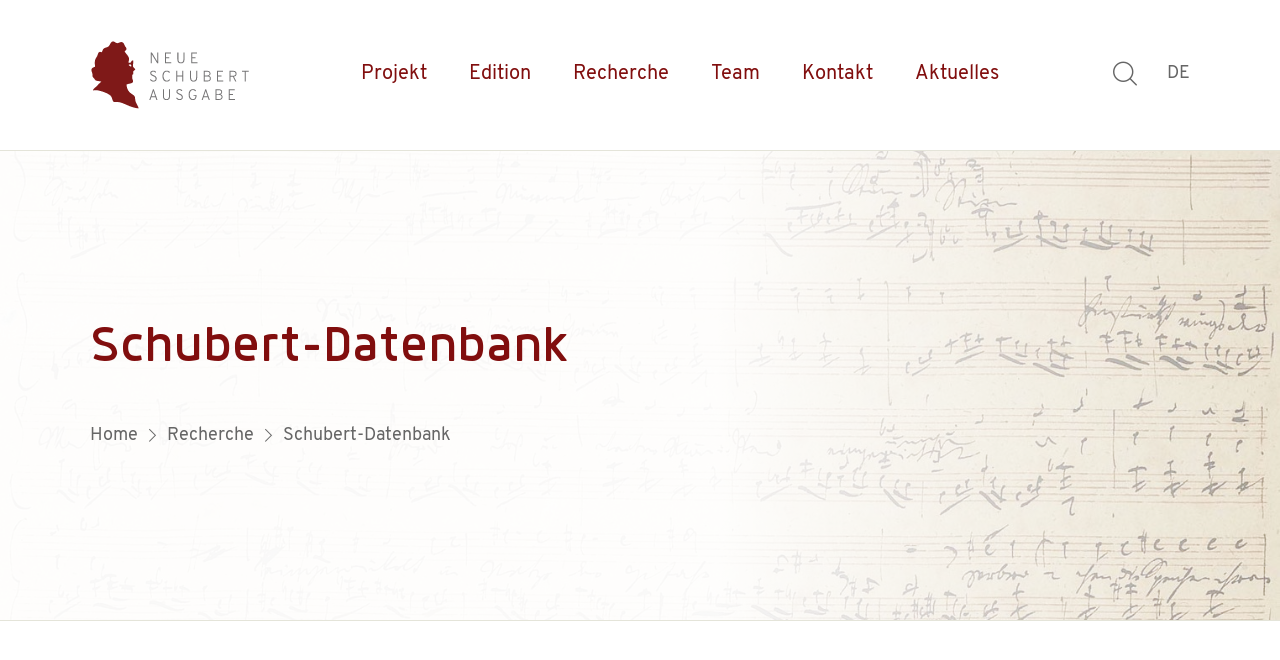

--- FILE ---
content_type: text/html; charset=utf-8
request_url: https://schubert-ausgabe.de/recherche/schubert-datenbank/?FORM%5Bgenre%5D=&FORM%5Bgenre2%5D=&FORM%5Border%5D=&pp=10&cursor=670
body_size: 12479
content:
<!DOCTYPE html>
<html lang="de">
<head>
    <meta charset="UTF-8">
    <meta http-equiv="X-UA-Compatible" content="ie=edge">
    <meta name="viewport" content="width=device-width, initial-scale=1">

    <title>Schubert-Datenbank / Schubert-Ausgabe</title>
<meta name="description" content="">
<meta name="robots" content="index, follow">
<link rel="alternate" hreflang="de" href="https://schubert-ausgabe.de/recherche/schubert-datenbank/">
<link rel="canonical" href="https://schubert-ausgabe.de/recherche/schubert-datenbank/">

    <link rel="icon" type="image/png" sizes="32x32" href="/dist/files/favicon-32x32.png">
    <link rel="icon" type="image/png" sizes="96x96" href="/dist/files/favicon-96x96.png">
    <link rel="icon" type="image/png" sizes="16x16" href="/dist/files/favicon-16x16.png">
    <meta name="msapplication-TileColor" content="#ffffff">
    <meta name="msapplication-TileImage" content="assets/img/ms-icon-144x144.png">
    <meta name="theme-color" content="#ffffff">

    <link rel="stylesheet" href="/dist/app.css?time=1634813639">

    <script src="/dist/app.js?time=1629477212"></script>
<link rel="stylesheet" href="/assets/addons/emailobfuscator/emailobfuscator.css?v=3.0.0"></head>




<body>

	<!-- Back Top -->
	<div class="back-top" data-ntr-backtop>
		<span class="back-top_icon icon is-arrow-up"></span>
	</div>
	<!-- Back Top End -->
	<!-- Navigation -->
    
<div class="header is-sticky" data-ntr-header>
    <div class="header_holder"></div>
    <div class="header_container">

        <div class="header_search">
			<div class="container">
				<form class="header_search_form" action="/suche/">
                    <input type="hidden" name="article_id" value="9">
					<input class="header_search_input" type="text" name="search" placeholder="Suche ..." value="" required>
					<button class="header_search_button" type="submit"><span class="icon is-search"></span></button>
					<button class="header_search_close" type="button"><span class="icon is-close"></span></button>
				</form>
			</div>
		</div>
		<div class="container">

			<div class="header_bottom" style="margin-top: 0;">
				<a class="header_logo" href="/">
					<img src="/dist/files/logo.svg" alt="Schubert-Ausgabe">
				</a>
				<nav class="header_nav">
					<a class="header_nav_close" href="#">
						<span class="header_nav_close_text">Schließen</span>
						<span class="header_nav_close_icon icon is-close"></span>
					</a>
					<ul>
						
		<li id="home"><a href="/">Home</a>
		</li>
		<li class="has-sub"><a href="/projekt/">Projekt</a>
                <div class="header_nav_sub">
				<ul>
								<li><a href="/projekt/geschichte/">Geschichte</a></li>
				</ul>
				</div>
		</li>
		<li class="has-sub"><a href="/edition/">Edition</a>
                <div class="header_nav_sub">
				<ul>
								<li><a href="/edition/gliederung-und-stand-der-edition/">Gliederung und Stand der Edition</a></li>
								<li><a href="/edition/notenausgaben-und-kritische-berichte/">Notenausgaben und Kritische Berichte</a></li>
								<li><a href="/edition/editionsrichtlinien/">Editionsrichtlinien</a></li>
				</ul>
				</div>
		</li>
		<li class="has-sub"><a class="active" href="/recherche/">Recherche</a>
                <div class="header_nav_sub">
				<ul>
								<li class="active"><a href="/recherche/schubert-datenbank/">Schubert-Datenbank</a></li>
								<li><a href="/recherche/schubert-archiv-und-literatur-index-lisa/">Schubert-Archiv und Literatur-Index LISA</a></li>
								<li><a href="/recherche/schubert-digital/">Schubert Digital</a></li>
				</ul>
				</div>
		</li>
		<li><a href="/team/">Team</a>
		</li>
		<li><a href="/kontakt/">Kontakt</a>
		</li>
		<li><a href="/aktuelles/">Aktuelles</a>
		</li>
					</ul>
				</nav>

				<div class="header_menu">
					<div class="header_menu_item">
						<a class="header_menu_link header_search_open" href="#">
							<span class="header_menu_link_icon icon is-search"></span>
						</a>
					</div>
				</div>
				<div class="header_lang">
					<div class="header_lang_label">DE
					</div>
					<div class="header_lang_list">
						<ul class="header_lang_items">
							<li class="header_lang_item">
								<a class="header_lang_link" href="/recherche/schubert-datenbank/">
									<img class="header_lang_link_flag" src="/dist/files/flags/de.svg" alt="Deutsch">
									<span class="header_lang_link_text">Deutsch</span>
								</a>
							</li>
							<li class="header_lang_item">
								<a class="header_lang_link" href="/en/research/schubert-database/">
									<img class="header_lang_link_flag" src="/dist/files/flags/gb.svg" alt="English">
									<span class="header_lang_link_text">English</span>
								</a>
							</li>
						</ul>
					</div>
				</div>

				<div class="header_nav_toggle">
					<span class="icon is-menu"></span>
				</div>
			</div>
        </div>
    </div>
</div>    <!-- Navigation End -->

    
		<!-- Section Hero -->
		<section class="section section-custom-15">
			<!-- Slider Hero -->
			<div class="slider-hero" data-ntr-slider-hero>
				<div class="slick-slider">
					<div class="slick-slide">
						<div class="slider-hero_item" data-ntr-background="/index.php?rex_media_type=header_large&amp;rex_media_file=d_942_948_950_deest_mh_00198_001_kopie.jpg">
							<div class="container">
								
<!-- Headline -->
<div class="headline">
    <h1 class="headline_title">Schubert-Datenbank</h1>
</div>
    <!-- Headline End -->
    <div class="breadcrumb">
            <a class="breadcrumb_link" href="/"><span class="breadcrumb_link_text">Home</span></a>
			<span class="breadcrumb_link_icon icon is-arrow-right2"></span>
			<a class="breadcrumb_link" href="/recherche/"><span class="breadcrumb_link_text">Recherche</span></a>
					<span class="breadcrumb_link_icon icon is-arrow-right2"></span>
					<a class="breadcrumb_link" href="/recherche/schubert-datenbank/"><span class="breadcrumb_link_text">Schubert-Datenbank</span></a>
    </div>
    <!-- Breadcrumb End -->
							</div>
						</div>
					</div>
				</div>
			</div>
			<!-- Hero End -->
		</section>
    
<!-- Section Text -->
<div class="section text">
    <div class="container">
        
        <div class="grid">
            <div class="grid_row is-60 is-xl-120">
                    <div class="grid_col is-12 is-lg-12" data-ntr-animation='{"name":"fadein-up"}'>
                        <p><a href="/recherche/benutzung-der-schubert-datenbank/">Hinweise zur Benutzung der Schubert-Datenbank</a></p>
                    </div>
            </div>
        </div>
        
    </div>
</div>
<!-- Section Text End --><div class="section">
    <div class="container">
        <form action="/recherche/schubert-datenbank/" method="post" name="genrewahl" id="genrewahl">
            <input type="hidden" name="FORM[order]" value="" />
            <input type="hidden" name="cursor" value="0" />

            
<select name="FORM[dverz]" size="1" style="width: auto;" class="form_control_select">
        <option value="" selected="selected">D-Verz.</option>
        <option value="1">1</option>
        <option value="    1A">    1A</option>
        <option value="    1B">    1B</option>
        <option value="    1C">    1C</option>
        <option value="2">2</option>
        <option value="    2A">    2A</option>
        <option value="    2B">    2B</option>
        <option value="    2C">    2C</option>
        <option value="    2D">    2D</option>
        <option value="    2E">    2E</option>
        <option value="    2F">    2F</option>
        <option value="3">3</option>
        <option value="4">4</option>
        <option value="5">5</option>
        <option value="6">6</option>
        <option value="7">7</option>
        <option value="8">8</option>
        <option value="    8A">    8A</option>
        <option value="9">9</option>
        <option value="10">10</option>
        <option value="11">11</option>
        <option value="12">12</option>
        <option value="13">13</option>
        <option value="14">14</option>
        <option value="15">15</option>
        <option value="  15A">  15A</option>
        <option value="16">16</option>
        <option value="17">17</option>
        <option value="18">18</option>
        <option value="19">19</option>
        <option value="  19A">  19A</option>
        <option value="  19B">  19B</option>
        <option value="20">20</option>
        <option value="21">21</option>
        <option value="22">22</option>
        <option value="23">23</option>
        <option value="24">24</option>
        <option value="  24A">  24A</option>
        <option value="  24B">  24B</option>
        <option value="  24C">  24C</option>
        <option value="  24D">  24D</option>
        <option value="  24E">  24E</option>
        <option value="25">25</option>
        <option value="  25A">  25A</option>
        <option value="  25B">  25B</option>
        <option value="  25C">  25C</option>
        <option value="26">26</option>
        <option value="27">27</option>
        <option value="28">28</option>
        <option value="29">29</option>
        <option value="30">30</option>
        <option value="31">31</option>
        <option value="32">32</option>
        <option value="33">33</option>
        <option value="34">34</option>
        <option value="35">35</option>
        <option value="36">36</option>
        <option value="37">37</option>
        <option value="  37A">  37A</option>
        <option value="38">38</option>
        <option value="39">39</option>
        <option value="  39A">  39A</option>
        <option value="40">40</option>
        <option value="41">41</option>
        <option value="  41A">  41A</option>
        <option value="42">42</option>
        <option value="43">43</option>
        <option value="44">44</option>
        <option value="45">45</option>
        <option value="46">46</option>
        <option value="47">47</option>
        <option value="48">48</option>
        <option value="49">49</option>
        <option value="50">50</option>
        <option value="51">51</option>
        <option value="52">52</option>
        <option value="53">53</option>
        <option value="54">54</option>
        <option value="55">55</option>
        <option value="56">56</option>
        <option value="57">57</option>
        <option value="58">58</option>
        <option value="59">59</option>
        <option value="60">60</option>
        <option value="61">61</option>
        <option value="62">62</option>
        <option value="63">63</option>
        <option value="64">64</option>
        <option value="65">65</option>
        <option value="66">66</option>
        <option value="67">67</option>
        <option value="68">68</option>
        <option value="69">69</option>
        <option value="70">70</option>
        <option value="71">71</option>
        <option value="  71A">  71A</option>
        <option value="  71B">  71B</option>
        <option value="  71C">  71C</option>
        <option value="72">72</option>
        <option value="73">73</option>
        <option value="74">74</option>
        <option value="75">75</option>
        <option value="76">76</option>
        <option value="77">77</option>
        <option value="78">78</option>
        <option value="79">79</option>
        <option value="80">80</option>
        <option value="81">81</option>
        <option value="82">82</option>
        <option value="83">83</option>
        <option value="84">84</option>
        <option value="85">85</option>
        <option value="86">86</option>
        <option value="87">87</option>
        <option value="  87A">  87A</option>
        <option value="88">88</option>
        <option value="89">89</option>
        <option value="90">90</option>
        <option value="91">91</option>
        <option value="92">92</option>
        <option value="  93/1">  93/1</option>
        <option value="  93/2">  93/2</option>
        <option value="  93/3">  93/3</option>
        <option value="94">94</option>
        <option value="  94A">  94A</option>
        <option value="  94B">  94B</option>
        <option value="95">95</option>
        <option value="96">96</option>
        <option value="97">97</option>
        <option value="98">98</option>
        <option value="99">99</option>
        <option value="100">100</option>
        <option value="101">101</option>
        <option value="102">102</option>
        <option value="103">103</option>
        <option value="104">104</option>
        <option value="105">105</option>
        <option value="106">106</option>
        <option value="107">107</option>
        <option value="108">108</option>
        <option value="109">109</option>
        <option value="110">110</option>
        <option value="111">111</option>
        <option value="111A">111A</option>
        <option value="112">112</option>
        <option value="113">113</option>
        <option value="114">114</option>
        <option value="115">115</option>
        <option value="116">116</option>
        <option value="117">117</option>
        <option value="118">118</option>
        <option value="119">119</option>
        <option value="120">120</option>
        <option value="121">121</option>
        <option value="122">122</option>
        <option value="123">123</option>
        <option value="124">124</option>
        <option value="125">125</option>
        <option value="126">126</option>
        <option value="127">127</option>
        <option value="128">128</option>
        <option value="129">129</option>
        <option value="130">130</option>
        <option value="131">131</option>
        <option value="132">132</option>
        <option value="133">133</option>
        <option value="134">134</option>
        <option value="135">135</option>
        <option value="136">136</option>
        <option value="137">137</option>
        <option value="138">138</option>
        <option value="139">139</option>
        <option value="140">140</option>
        <option value="141">141</option>
        <option value="142">142</option>
        <option value="143">143</option>
        <option value="144">144</option>
        <option value="145">145</option>
        <option value="146">146</option>
        <option value="147">147</option>
        <option value="148">148</option>
        <option value="149">149</option>
        <option value="150">150</option>
        <option value="151">151</option>
        <option value="152">152</option>
        <option value="153">153</option>
        <option value="154">154</option>
        <option value="155">155</option>
        <option value="156">156</option>
        <option value="157">157</option>
        <option value="158">158</option>
        <option value="159">159</option>
        <option value="160">160</option>
        <option value="161">161</option>
        <option value="162">162</option>
        <option value="163">163</option>
        <option value="164">164</option>
        <option value="165">165</option>
        <option value="166">166</option>
        <option value="167">167</option>
        <option value="168">168</option>
        <option value="168A">168A</option>
        <option value="169">169</option>
        <option value="170">170</option>
        <option value="171">171</option>
        <option value="172">172</option>
        <option value="173">173</option>
        <option value="174">174</option>
        <option value="175">175</option>
        <option value="176">176</option>
        <option value="177">177</option>
        <option value="177A">177A</option>
        <option value="178">178</option>
        <option value="179">179</option>
        <option value="180">180</option>
        <option value="181">181</option>
        <option value="182">182</option>
        <option value="183">183</option>
        <option value="184">184</option>
        <option value="185">185</option>
        <option value="186">186</option>
        <option value="187">187</option>
        <option value="188">188</option>
        <option value="189">189</option>
        <option value="190">190</option>
        <option value="190/5">190/5</option>
        <option value="191">191</option>
        <option value="192">192</option>
        <option value="193">193</option>
        <option value="194">194</option>
        <option value="195">195</option>
        <option value="196">196</option>
        <option value="197">197</option>
        <option value="198">198</option>
        <option value="199">199</option>
        <option value="200">200</option>
        <option value="201">201</option>
        <option value="202">202</option>
        <option value="203">203</option>
        <option value="204">204</option>
        <option value="204A">204A</option>
        <option value="205">205</option>
        <option value="206">206</option>
        <option value="207">207</option>
        <option value="208">208</option>
        <option value="209">209</option>
        <option value="210">210</option>
        <option value="211">211</option>
        <option value="212">212</option>
        <option value="213">213</option>
        <option value="214">214</option>
        <option value="215">215</option>
        <option value="215A">215A</option>
        <option value="216">216</option>
        <option value="217">217</option>
        <option value="218">218</option>
        <option value="219">219</option>
        <option value="220">220</option>
        <option value="221">221</option>
        <option value="222">222</option>
        <option value="223">223</option>
        <option value="224">224</option>
        <option value="225">225</option>
        <option value="226">226</option>
        <option value="227">227</option>
        <option value="228">228</option>
        <option value="229">229</option>
        <option value="230">230</option>
        <option value="231">231</option>
        <option value="232">232</option>
        <option value="233">233</option>
        <option value="234">234</option>
        <option value="235">235</option>
        <option value="236">236</option>
        <option value="237">237</option>
        <option value="238">238</option>
        <option value="239">239</option>
        <option value="240">240</option>
        <option value="241">241</option>
        <option value="242">242</option>
        <option value="243">243</option>
        <option value="244">244</option>
        <option value="245">245</option>
        <option value="246">246</option>
        <option value="247">247</option>
        <option value="248">248</option>
        <option value="249">249</option>
        <option value="250">250</option>
        <option value="251">251</option>
        <option value="252">252</option>
        <option value="253">253</option>
        <option value="254">254</option>
        <option value="255">255</option>
        <option value="256">256</option>
        <option value="257">257</option>
        <option value="258">258</option>
        <option value="259">259</option>
        <option value="260">260</option>
        <option value="261">261</option>
        <option value="262">262</option>
        <option value="263">263</option>
        <option value="264">264</option>
        <option value="265">265</option>
        <option value="266">266</option>
        <option value="267">267</option>
        <option value="268">268</option>
        <option value="269">269</option>
        <option value="270">270</option>
        <option value="271">271</option>
        <option value="272">272</option>
        <option value="273">273</option>
        <option value="274">274</option>
        <option value="275">275</option>
        <option value="276">276</option>
        <option value="277">277</option>
        <option value="277A">277A</option>
        <option value="278">278</option>
        <option value="279">279</option>
        <option value="280">280</option>
        <option value="281">281</option>
        <option value="282">282</option>
        <option value="283">283</option>
        <option value="284">284</option>
        <option value="285">285</option>
        <option value="286">286</option>
        <option value="287">287</option>
        <option value="288">288</option>
        <option value="289">289</option>
        <option value="290">290</option>
        <option value="291">291</option>
        <option value="292">292</option>
        <option value="293">293</option>
        <option value="294">294</option>
        <option value="295">295</option>
        <option value="296">296</option>
        <option value="297">297</option>
        <option value="298">298</option>
        <option value="299">299</option>
        <option value="300">300</option>
        <option value="301">301</option>
        <option value="302">302</option>
        <option value="303">303</option>
        <option value="304">304</option>
        <option value="305">305</option>
        <option value="306">306</option>
        <option value="307">307</option>
        <option value="308">308</option>
        <option value="309">309</option>
        <option value="309A">309A</option>
        <option value="310">310</option>
        <option value="311">311</option>
        <option value="312">312</option>
        <option value="313">313</option>
        <option value="314">314</option>
        <option value="315">315</option>
        <option value="316">316</option>
        <option value="317">317</option>
        <option value="318">318</option>
        <option value="319">319</option>
        <option value="320">320</option>
        <option value="321">321</option>
        <option value="322">322</option>
        <option value="323">323</option>
        <option value="324">324</option>
        <option value="325">325</option>
        <option value="326">326</option>
        <option value="327">327</option>
        <option value="328">328</option>
        <option value="329">329</option>
        <option value="329A">329A</option>
        <option value="330">330</option>
        <option value="331">331</option>
        <option value="332">332</option>
        <option value="333">333</option>
        <option value="334">334</option>
        <option value="335">335</option>
        <option value="336">336</option>
        <option value="337">337</option>
        <option value="338">338</option>
        <option value="339">339</option>
        <option value="340">340</option>
        <option value="341">341</option>
        <option value="342">342</option>
        <option value="343">343</option>
        <option value="344">344</option>
        <option value="345">345</option>
        <option value="346">346</option>
        <option value="347">347</option>
        <option value="348">348</option>
        <option value="349">349</option>
        <option value="350">350</option>
        <option value="351">351</option>
        <option value="352">352</option>
        <option value="353">353</option>
        <option value="354">354</option>
        <option value="355">355</option>
        <option value="356">356</option>
        <option value="357">357</option>
        <option value="358">358</option>
        <option value="359">359</option>
        <option value="360">360</option>
        <option value="361">361</option>
        <option value="362">362</option>
        <option value="363">363</option>
        <option value="364">364</option>
        <option value="365">365</option>
        <option value="366">366</option>
        <option value="367">367</option>
        <option value="368">368</option>
        <option value="369">369</option>
        <option value="370">370</option>
        <option value="371">371</option>
        <option value="372">372</option>
        <option value="373">373</option>
        <option value="374">374</option>
        <option value="375">375</option>
        <option value="376">376</option>
        <option value="377">377</option>
        <option value="378">378</option>
        <option value="379">379</option>
        <option value="380">380</option>
        <option value="381">381</option>
        <option value="382">382</option>
        <option value="383">383</option>
        <option value="384">384</option>
        <option value="385">385</option>
        <option value="386">386</option>
        <option value="387">387</option>
        <option value="388">388</option>
        <option value="389">389</option>
        <option value="390">390</option>
        <option value="391">391</option>
        <option value="392">392</option>
        <option value="393">393</option>
        <option value="394">394</option>
        <option value="395">395</option>
        <option value="396">396</option>
        <option value="397">397</option>
        <option value="398">398</option>
        <option value="399">399</option>
        <option value="400">400</option>
        <option value="401">401</option>
        <option value="402">402</option>
        <option value="403">403</option>
        <option value="404">404</option>
        <option value="405">405</option>
        <option value="406">406</option>
        <option value="407">407</option>
        <option value="408">408</option>
        <option value="409">409</option>
        <option value="410">410</option>
        <option value="411">411</option>
        <option value="412">412</option>
        <option value="413">413</option>
        <option value="414">414</option>
        <option value="415">415</option>
        <option value="416">416</option>
        <option value="417">417</option>
        <option value="418">418</option>
        <option value="419">419</option>
        <option value="420">420</option>
        <option value="421">421</option>
        <option value="422">422</option>
        <option value="423">423</option>
        <option value="424">424</option>
        <option value="425">425</option>
        <option value="426">426</option>
        <option value="427">427</option>
        <option value="428">428</option>
        <option value="429">429</option>
        <option value="430">430</option>
        <option value="431">431</option>
        <option value="432">432</option>
        <option value="433">433</option>
        <option value="434">434</option>
        <option value="435">435</option>
        <option value="435/13">435/13</option>
        <option value="436">436</option>
        <option value="437">437</option>
        <option value="438">438</option>
        <option value="439">439</option>
        <option value="440">440</option>
        <option value="441">441</option>
        <option value="442">442</option>
        <option value="443">443</option>
        <option value="444">444</option>
        <option value="445">445</option>
        <option value="446">446</option>
        <option value="447">447</option>
        <option value="448">448</option>
        <option value="449">449</option>
        <option value="450">450</option>
        <option value="451">451</option>
        <option value="452">452</option>
        <option value="453">453</option>
        <option value="454">454</option>
        <option value="455">455</option>
        <option value="456">456</option>
        <option value="457">457</option>
        <option value="458">458</option>
        <option value="459">459</option>
        <option value="459A">459A</option>
        <option value="460">460</option>
        <option value="461">461</option>
        <option value="462">462</option>
        <option value="463">463</option>
        <option value="464">464</option>
        <option value="465">465</option>
        <option value="466">466</option>
        <option value="467">467</option>
        <option value="468">468</option>
        <option value="469">469</option>
        <option value="470">470</option>
        <option value="471">471</option>
        <option value="472">472</option>
        <option value="473">473</option>
        <option value="474">474</option>
        <option value="475">475</option>
        <option value="476">476</option>
        <option value="477">477</option>
        <option value="478">478</option>
        <option value="478/1">478/1</option>
        <option value="478/2">478/2</option>
        <option value="478/3">478/3</option>
        <option value="479">479</option>
        <option value="480">480</option>
        <option value="481">481</option>
        <option value="482">482</option>
        <option value="483">483</option>
        <option value="484">484</option>
        <option value="485">485</option>
        <option value="486">486</option>
        <option value="487">487</option>
        <option value="488">488</option>
        <option value="489">489</option>
        <option value="490">490</option>
        <option value="491">491</option>
        <option value="492">492</option>
        <option value="493">493</option>
        <option value="494">494</option>
        <option value="495">495</option>
        <option value="496">496</option>
        <option value="496A">496A</option>
        <option value="497">497</option>
        <option value="498">498</option>
        <option value="499">499</option>
        <option value="500">500</option>
        <option value="501">501</option>
        <option value="502">502</option>
        <option value="503">503</option>
        <option value="504">504</option>
        <option value="505">505</option>
        <option value="506">506</option>
        <option value="507">507</option>
        <option value="508">508</option>
        <option value="509">509</option>
        <option value="510">510</option>
        <option value="511">511</option>
        <option value="512">512</option>
        <option value="513">513</option>
        <option value="513A">513A</option>
        <option value="514">514</option>
        <option value="515">515</option>
        <option value="516">516</option>
        <option value="517">517</option>
        <option value="518">518</option>
        <option value="519">519</option>
        <option value="520">520</option>
        <option value="521">521</option>
        <option value="522">522</option>
        <option value="523">523</option>
        <option value="524">524</option>
        <option value="525">525</option>
        <option value="526">526</option>
        <option value="527">527</option>
        <option value="528">528</option>
        <option value="529">529</option>
        <option value="530">530</option>
        <option value="531">531</option>
        <option value="532">532</option>
        <option value="533">533</option>
        <option value="534">534</option>
        <option value="535">535</option>
        <option value="536">536</option>
        <option value="537">537</option>
        <option value="538">538</option>
        <option value="539">539</option>
        <option value="540">540</option>
        <option value="541">541</option>
        <option value="542">542</option>
        <option value="543">543</option>
        <option value="544">544</option>
        <option value="545">545</option>
        <option value="546">546</option>
        <option value="547">547</option>
        <option value="548">548</option>
        <option value="549">549</option>
        <option value="550">550</option>
        <option value="551">551</option>
        <option value="552">552</option>
        <option value="553">553</option>
        <option value="554">554</option>
        <option value="555">555</option>
        <option value="556">556</option>
        <option value="557">557</option>
        <option value="558">558</option>
        <option value="559">559</option>
        <option value="560">560</option>
        <option value="561">561</option>
        <option value="562">562</option>
        <option value="563">563</option>
        <option value="564">564</option>
        <option value="565">565</option>
        <option value="566">566</option>
        <option value="567">567</option>
        <option value="568">568</option>
        <option value="569">569</option>
        <option value="570">570</option>
        <option value="571">571</option>
        <option value="572">572</option>
        <option value="573">573</option>
        <option value="574">574</option>
        <option value="575">575</option>
        <option value="576">576</option>
        <option value="577">577</option>
        <option value="578">578</option>
        <option value="579">579</option>
        <option value="579A">579A</option>
        <option value="579B">579B</option>
        <option value="580">580</option>
        <option value="581">581</option>
        <option value="582">582</option>
        <option value="583">583</option>
        <option value="584">584</option>
        <option value="585">585</option>
        <option value="586">586</option>
        <option value="587">587</option>
        <option value="588">588</option>
        <option value="589">589</option>
        <option value="590">590</option>
        <option value="591">591</option>
        <option value="592">592</option>
        <option value="593">593</option>
        <option value="594">594</option>
        <option value="595">595</option>
        <option value="596">596</option>
        <option value="597">597</option>
        <option value="597A">597A</option>
        <option value="598">598</option>
        <option value="598A">598A</option>
        <option value="599">599</option>
        <option value="600">600</option>
        <option value="601">601</option>
        <option value="602">602</option>
        <option value="603">603</option>
        <option value="604">604</option>
        <option value="605">605</option>
        <option value="605A">605A</option>
        <option value="606">606</option>
        <option value="607">607</option>
        <option value="608">608</option>
        <option value="609">609</option>
        <option value="610">610</option>
        <option value="611">611</option>
        <option value="612">612</option>
        <option value="613">613</option>
        <option value="614">614</option>
        <option value="615">615</option>
        <option value="616">616</option>
        <option value="617">617</option>
        <option value="618">618</option>
        <option value="618A">618A</option>
        <option value="619">619</option>
        <option value="620">620</option>
        <option value="621">621</option>
        <option value="622">622</option>
        <option value="623">623</option>
        <option value="624">624</option>
        <option value="625">625</option>
        <option value="626">626</option>
        <option value="627">627</option>
        <option value="628">628</option>
        <option value="629">629</option>
        <option value="630">630</option>
        <option value="631">631</option>
        <option value="632">632</option>
        <option value="633">633</option>
        <option value="634">634</option>
        <option value="635">635</option>
        <option value="636">636</option>
        <option value="637">637</option>
        <option value="638">638</option>
        <option value="639">639</option>
        <option value="640">640</option>
        <option value="641">641</option>
        <option value="642">642</option>
        <option value="643">643</option>
        <option value="643A">643A</option>
        <option value="644">644</option>
        <option value="644/9">644/9</option>
        <option value="645">645</option>
        <option value="646">646</option>
        <option value="647">647</option>
        <option value="648">648</option>
        <option value="649">649</option>
        <option value="650">650</option>
        <option value="651">651</option>
        <option value="652">652</option>
        <option value="653">653</option>
        <option value="654">654</option>
        <option value="655">655</option>
        <option value="656">656</option>
        <option value="657">657</option>
        <option value="658">658</option>
        <option value="659">659</option>
        <option value="660">660</option>
        <option value="661">661</option>
        <option value="662">662</option>
        <option value="663">663</option>
        <option value="664">664</option>
        <option value="665">665</option>
        <option value="666">666</option>
        <option value="667">667</option>
        <option value="668">668</option>
        <option value="669">669</option>
        <option value="670">670</option>
        <option value="671">671</option>
        <option value="672">672</option>
        <option value="673">673</option>
        <option value="674">674</option>
        <option value="675">675</option>
        <option value="676">676</option>
        <option value="677">677</option>
        <option value="678">678</option>
        <option value="679">679</option>
        <option value="680">680</option>
        <option value="681">681</option>
        <option value="682">682</option>
        <option value="683">683</option>
        <option value="684">684</option>
        <option value="685">685</option>
        <option value="686">686</option>
        <option value="687">687</option>
        <option value="688">688</option>
        <option value="688/1">688/1</option>
        <option value="688/2">688/2</option>
        <option value="688/3">688/3</option>
        <option value="688/4">688/4</option>
        <option value="689">689</option>
        <option value="690">690</option>
        <option value="691">691</option>
        <option value="692">692</option>
        <option value="693">693</option>
        <option value="694">694</option>
        <option value="695">695</option>
        <option value="696">696</option>
        <option value="696/1">696/1</option>
        <option value="696/2">696/2</option>
        <option value="696/3">696/3</option>
        <option value="696/4">696/4</option>
        <option value="696/5">696/5</option>
        <option value="696/6">696/6</option>
        <option value="697">697</option>
        <option value="698">698</option>
        <option value="699">699</option>
        <option value="700">700</option>
        <option value="701">701</option>
        <option value="702">702</option>
        <option value="703">703</option>
        <option value="704">704</option>
        <option value="705">705</option>
        <option value="706">706</option>
        <option value="707">707</option>
        <option value="708">708</option>
        <option value="708A">708A</option>
        <option value="709">709</option>
        <option value="710">710</option>
        <option value="711">711</option>
        <option value="712">712</option>
        <option value="713">713</option>
        <option value="714">714</option>
        <option value="715">715</option>
        <option value="716">716</option>
        <option value="717">717</option>
        <option value="718">718</option>
        <option value="719">719</option>
        <option value="720">720</option>
        <option value="721">721</option>
        <option value="722">722</option>
        <option value="723/1">723/1</option>
        <option value="723/2">723/2</option>
        <option value="724">724</option>
        <option value="725">725</option>
        <option value="726">726</option>
        <option value="727">727</option>
        <option value="728">728</option>
        <option value="729">729</option>
        <option value="730">730</option>
        <option value="731">731</option>
        <option value="732">732</option>
        <option value="732/8">732/8</option>
        <option value="732/13">732/13</option>
        <option value="733">733</option>
        <option value="734">734</option>
        <option value="735">735</option>
        <option value="736">736</option>
        <option value="737">737</option>
        <option value="738">738</option>
        <option value="739">739</option>
        <option value="740">740</option>
        <option value="741">741</option>
        <option value="742">742</option>
        <option value="743">743</option>
        <option value="744">744</option>
        <option value="745">745</option>
        <option value="746">746</option>
        <option value="747">747</option>
        <option value="748">748</option>
        <option value="749">749</option>
        <option value="750">750</option>
        <option value="751">751</option>
        <option value="752">752</option>
        <option value="753">753</option>
        <option value="754">754</option>
        <option value="755">755</option>
        <option value="756">756</option>
        <option value="757">757</option>
        <option value="757A">757A</option>
        <option value="758">758</option>
        <option value="759">759</option>
        <option value="759A">759A</option>
        <option value="760">760</option>
        <option value="761">761</option>
        <option value="762">762</option>
        <option value="763">763</option>
        <option value="764">764</option>
        <option value="765">765</option>
        <option value="766">766</option>
        <option value="767">767</option>
        <option value="768">768</option>
        <option value="769">769</option>
        <option value="769A">769A</option>
        <option value="770">770</option>
        <option value="771">771</option>
        <option value="772">772</option>
        <option value="773">773</option>
        <option value="774">774</option>
        <option value="775">775</option>
        <option value="776">776</option>
        <option value="777">777</option>
        <option value="778">778</option>
        <option value="778A">778A</option>
        <option value="778B">778B</option>
        <option value="779">779</option>
        <option value="780">780</option>
        <option value="781">781</option>
        <option value="782">782</option>
        <option value="783">783</option>
        <option value="784">784</option>
        <option value="785">785</option>
        <option value="786">786</option>
        <option value="787">787</option>
        <option value="788">788</option>
        <option value="789">789</option>
        <option value="790">790</option>
        <option value="791">791</option>
        <option value="792">792</option>
        <option value="793">793</option>
        <option value="794">794</option>
        <option value="795">795</option>
        <option value="795/1">795/1</option>
        <option value="795/2">795/2</option>
        <option value="795/3">795/3</option>
        <option value="795/4">795/4</option>
        <option value="795/5">795/5</option>
        <option value="795/6">795/6</option>
        <option value="795/7">795/7</option>
        <option value="795/8">795/8</option>
        <option value="795/9">795/9</option>
        <option value="795/10">795/10</option>
        <option value="795/11">795/11</option>
        <option value="795/12">795/12</option>
        <option value="795/13">795/13</option>
        <option value="795/14">795/14</option>
        <option value="795/15">795/15</option>
        <option value="795/16">795/16</option>
        <option value="795/17">795/17</option>
        <option value="795/18">795/18</option>
        <option value="795/19">795/19</option>
        <option value="795/20">795/20</option>
        <option value="796">796</option>
        <option value="797">797</option>
        <option value="797/3b">797/3b</option>
        <option value="797/4">797/4</option>
        <option value="797/7">797/7</option>
        <option value="797/8">797/8</option>
        <option value="798">798</option>
        <option value="799">799</option>
        <option value="800">800</option>
        <option value="801">801</option>
        <option value="802">802</option>
        <option value="803">803</option>
        <option value="804">804</option>
        <option value="805">805</option>
        <option value="806">806</option>
        <option value="807">807</option>
        <option value="808">808</option>
        <option value="809">809</option>
        <option value="810">810</option>
        <option value="811">811</option>
        <option value="812">812</option>
        <option value="813">813</option>
        <option value="814">814</option>
        <option value="815">815</option>
        <option value="816">816</option>
        <option value="817">817</option>
        <option value="818">818</option>
        <option value="819">819</option>
        <option value="820">820</option>
        <option value="821">821</option>
        <option value="822">822</option>
        <option value="823">823</option>
        <option value="824">824</option>
        <option value="825">825</option>
        <option value="825A">825A</option>
        <option value="825B">825B</option>
        <option value="826">826</option>
        <option value="827">827</option>
        <option value="828">828</option>
        <option value="829">829</option>
        <option value="830">830</option>
        <option value="831">831</option>
        <option value="832">832</option>
        <option value="833">833</option>
        <option value="834">834</option>
        <option value="835">835</option>
        <option value="836">836</option>
        <option value="837">837</option>
        <option value="838">838</option>
        <option value="839">839</option>
        <option value="840">840</option>
        <option value="841">841</option>
        <option value="842">842</option>
        <option value="843">843</option>
        <option value="844">844</option>
        <option value="845">845</option>
        <option value="846">846</option>
        <option value="847">847</option>
        <option value="848">848</option>
        <option value="849">849</option>
        <option value="850">850</option>
        <option value="851">851</option>
        <option value="852">852</option>
        <option value="853">853</option>
        <option value="854">854</option>
        <option value="855">855</option>
        <option value="856">856</option>
        <option value="857">857</option>
        <option value="857/1">857/1</option>
        <option value="857/2">857/2</option>
        <option value="858">858</option>
        <option value="859">859</option>
        <option value="860">860</option>
        <option value="861">861</option>
        <option value="862">862</option>
        <option value="863">863</option>
        <option value="864">864</option>
        <option value="865">865</option>
        <option value="866">866</option>
        <option value="866/1">866/1</option>
        <option value="866/2">866/2</option>
        <option value="866/3">866/3</option>
        <option value="866/4">866/4</option>
        <option value="867">867</option>
        <option value="868">868</option>
        <option value="869">869</option>
        <option value="870">870</option>
        <option value="871">871</option>
        <option value="872">872</option>
        <option value="873">873</option>
        <option value="873A">873A</option>
        <option value="874">874</option>
        <option value="875">875</option>
        <option value="875A">875A</option>
        <option value="876">876</option>
        <option value="877">877</option>
        <option value="877/1">877/1</option>
        <option value="877/2">877/2</option>
        <option value="877/3">877/3</option>
        <option value="877/4">877/4</option>
        <option value="878">878</option>
        <option value="879">879</option>
        <option value="880">880</option>
        <option value="881">881</option>
        <option value="882">882</option>
        <option value="883">883</option>
        <option value="884">884</option>
        <option value="885">885</option>
        <option value="886">886</option>
        <option value="887">887</option>
        <option value="888">888</option>
        <option value="889">889</option>
        <option value="890">890</option>
        <option value="891">891</option>
        <option value="892">892</option>
        <option value="893">893</option>
        <option value="894">894</option>
        <option value="895">895</option>
        <option value="896">896</option>
        <option value="896A">896A</option>
        <option value="896B">896B</option>
        <option value="897">897</option>
        <option value="898">898</option>
        <option value="899">899</option>
        <option value="900">900</option>
        <option value="901">901</option>
        <option value="902">902</option>
        <option value="902/1">902/1</option>
        <option value="902/2">902/2</option>
        <option value="902/3">902/3</option>
        <option value="903">903</option>
        <option value="904">904</option>
        <option value="905">905</option>
        <option value="906">906</option>
        <option value="907">907</option>
        <option value="908">908</option>
        <option value="909">909</option>
        <option value="910">910</option>
        <option value="911">911</option>
        <option value="911/1">911/1</option>
        <option value="911/2">911/2</option>
        <option value="911/3">911/3</option>
        <option value="911/4">911/4</option>
        <option value="911/5">911/5</option>
        <option value="911/6">911/6</option>
        <option value="911/7">911/7</option>
        <option value="911/8">911/8</option>
        <option value="911/9">911/9</option>
        <option value="911/10">911/10</option>
        <option value="911/11">911/11</option>
        <option value="911/12">911/12</option>
        <option value="911/13">911/13</option>
        <option value="911/14">911/14</option>
        <option value="911/15">911/15</option>
        <option value="911/16">911/16</option>
        <option value="911/17">911/17</option>
        <option value="911/18">911/18</option>
        <option value="911/19">911/19</option>
        <option value="911/20">911/20</option>
        <option value="911/21">911/21</option>
        <option value="911/22">911/22</option>
        <option value="911/23">911/23</option>
        <option value="911/24">911/24</option>
        <option value="912">912</option>
        <option value="913">913</option>
        <option value="914">914</option>
        <option value="915">915</option>
        <option value="916">916</option>
        <option value="916A">916A</option>
        <option value="916B">916B</option>
        <option value="916C">916C</option>
        <option value="917">917</option>
        <option value="918">918</option>
        <option value="919">919</option>
        <option value="920">920</option>
        <option value="921">921</option>
        <option value="922">922</option>
        <option value="923">923</option>
        <option value="924">924</option>
        <option value="925">925</option>
        <option value="926">926</option>
        <option value="927">927</option>
        <option value="928">928</option>
        <option value="929">929</option>
        <option value="930">930</option>
        <option value="931">931</option>
        <option value="932">932</option>
        <option value="933">933</option>
        <option value="934">934</option>
        <option value="935">935</option>
        <option value="936">936</option>
        <option value="936A">936A</option>
        <option value="937">937</option>
        <option value="938">938</option>
        <option value="939">939</option>
        <option value="940">940</option>
        <option value="941">941</option>
        <option value="942">942</option>
        <option value="943">943</option>
        <option value="944">944</option>
        <option value="944A">944A</option>
        <option value="945">945</option>
        <option value="946">946</option>
        <option value="947">947</option>
        <option value="948">948</option>
        <option value="949">949</option>
        <option value="950">950</option>
        <option value="951">951</option>
        <option value="952">952</option>
        <option value="953">953</option>
        <option value="954">954</option>
        <option value="955">955</option>
        <option value="956">956</option>
        <option value="957">957</option>
        <option value="957/1">957/1</option>
        <option value="957/2">957/2</option>
        <option value="957/3">957/3</option>
        <option value="957/4">957/4</option>
        <option value="957/5">957/5</option>
        <option value="957/6">957/6</option>
        <option value="957/7">957/7</option>
        <option value="957/8">957/8</option>
        <option value="957/9">957/9</option>
        <option value="957/10">957/10</option>
        <option value="957/11">957/11</option>
        <option value="957/12">957/12</option>
        <option value="957/13">957/13</option>
        <option value="958">958</option>
        <option value="959">959</option>
        <option value="960">960</option>
        <option value="961">961</option>
        <option value="962">962</option>
        <option value="963">963</option>
        <option value="964">964</option>
        <option value="965">965</option>
        <option value="965A">965A</option>
        <option value="965B">965B</option>
        <option value="966">966</option>
        <option value="966A">966A</option>
        <option value="966B">966B</option>
        <option value="967">967</option>
        <option value="968">968</option>
        <option value="968A">968A</option>
        <option value="968B">968B</option>
        <option value="969">969</option>
        <option value="970">970</option>
        <option value="971">971</option>
        <option value="972">972</option>
        <option value="973">973</option>
        <option value="974">974</option>
        <option value="975">975</option>
        <option value="976">976</option>
        <option value="977">977</option>
        <option value="978">978</option>
        <option value="979">979</option>
        <option value="980">980</option>
        <option value="980A">980A</option>
        <option value="980B">980B</option>
        <option value="980C">980C</option>
        <option value="980D">980D</option>
        <option value="980E">980E</option>
        <option value="980F">980F</option>
        <option value="981">981</option>
        <option value="982">982</option>
        <option value="983">983</option>
        <option value="983A">983A</option>
        <option value="983B">983B</option>
        <option value="983C">983C</option>
        <option value="984">984</option>
        <option value="985">985</option>
        <option value="986">986</option>
        <option value="987">987</option>
        <option value="988">988</option>
        <option value="988A">988A</option>
        <option value="989">989</option>
        <option value="989A">989A</option>
        <option value="990">990</option>
        <option value="990A">990A</option>
        <option value="990B">990B</option>
        <option value="990C">990C</option>
        <option value="990D">990D</option>
        <option value="990E">990E</option>
        <option value="990F">990F</option>
        <option value="991">991</option>
        <option value="992">992</option>
        <option value="993">993</option>
        <option value="994">994</option>
        <option value="995">995</option>
        <option value="996">996</option>
        <option value="997">997</option>
        <option value="998">998</option>
        <option value="Anh. I/1">Anh. I/1</option>
        <option value="Anh. I/2">Anh. I/2</option>
        <option value="Anh. I/3">Anh. I/3</option>
        <option value="Anh. I/4">Anh. I/4</option>
        <option value="Anh. I/5">Anh. I/5</option>
        <option value="Anh. I/6">Anh. I/6</option>
        <option value="Anh. I/6A">Anh. I/6A</option>
        <option value="Anh. I/7">Anh. I/7</option>
        <option value="Anh. I/8">Anh. I/8</option>
        <option value="Anh. I/9">Anh. I/9</option>
        <option value="Anh. I/10">Anh. I/10</option>
        <option value="Anh. I/11">Anh. I/11</option>
        <option value="Anh. I/12">Anh. I/12</option>
        <option value="Anh. I/13">Anh. I/13</option>
        <option value="Anh. I/14">Anh. I/14</option>
        <option value="Anh. I/15">Anh. I/15</option>
        <option value="Anh. I/16">Anh. I/16</option>
        <option value="Anh. I/17">Anh. I/17</option>
        <option value="Anh. I/18">Anh. I/18</option>
        <option value="Anh. I/19">Anh. I/19</option>
        <option value="Anh. I/20">Anh. I/20</option>
        <option value="Anh. I/21">Anh. I/21</option>
        <option value="Anh. I/22">Anh. I/22</option>
        <option value="Anh. I/23">Anh. I/23</option>
        <option value="Anh. I/24">Anh. I/24</option>
        <option value="Anh. I/25">Anh. I/25</option>
        <option value="Anh. I/26">Anh. I/26</option>
        <option value="Anh. I/27">Anh. I/27</option>
        <option value="Anh. I/28">Anh. I/28</option>
        <option value="Anh. I/29">Anh. I/29</option>
        <option value="Anh. I/30">Anh. I/30</option>
        <option value="Anh. I/31">Anh. I/31</option>
        <option value="Anh. I/32">Anh. I/32</option>
        <option value="Anh. II/1">Anh. II/1</option>
        <option value="Anh. II/2">Anh. II/2</option>
        <option value="Anh. II/3">Anh. II/3</option>
        <option value="Anh. II/4">Anh. II/4</option>
        <option value="Anh. III/1">Anh. III/1</option>
        <option value="Anh. III/2">Anh. III/2</option>
        <option value="Anh. III/3">Anh. III/3</option>
        <option value="Anh. III/4">Anh. III/4</option>
        <option value="Anh. III/5">Anh. III/5</option>
        <option value="Anh. III/6">Anh. III/6</option>
        <option value="Anh. III/7">Anh. III/7</option>
        <option value="Anh. III/8">Anh. III/8</option>
        <option value="Anh. III/9">Anh. III/9</option>
        <option value="Anh. III/10">Anh. III/10</option>
        <option value="Anh. III/11">Anh. III/11</option>
        <option value="Anh. III/12">Anh. III/12</option>
        <option value="Anh. III/13">Anh. III/13</option>
        <option value="D deest">D deest</option>
</select>
            
<select name="FORM[genre]" size="1" id="FORM[genre]" style="width: auto;" class="form_control_select">
        <option value="" selected="selected">Index 1</option>
        <option value="Bühnenwerk">Bühnenwerk</option>
        <option value="fremde Komposition">fremde Komposition</option>
        <option value="Incerta">Incerta</option>
        <option value="Kammermusik">Kammermusik</option>
        <option value="Kirchenmusik (a capella)">Kirchenmusik (a capella)</option>
        <option value="Kirchenmusik (chorisch)">Kirchenmusik (chorisch)</option>
        <option value="Kirchenmusik (solistisch)">Kirchenmusik (solistisch)</option>
        <option value="Klavier achthändig">Klavier achthändig</option>
        <option value="Klavier vierhändig">Klavier vierhändig</option>
        <option value="Klavier zweihändig">Klavier zweihändig</option>
        <option value="Kompositionsübungen">Kompositionsübungen</option>
        <option value="Lied">Lied</option>
        <option value="Melodram">Melodram</option>
        <option value="Orchestermusik">Orchestermusik</option>
        <option value="Vokalmusik (a capella)">Vokalmusik (a capella)</option>
        <option value="Vokalmusik (a cappella)">Vokalmusik (a cappella)</option>
        <option value="Vokalmusik (mit Gitarre)">Vokalmusik (mit Gitarre)</option>
        <option value="Vokalmusik (mit Klavier)">Vokalmusik (mit Klavier)</option>
        <option value="Vokalmusik (mit Orchester)">Vokalmusik (mit Orchester)</option>
</select>
            
<select name="FORM[genre2]" size="1" id="FORM[genre2]" style="width: auto;" class="form_control_select">
        <option value="" selected="selected">Index 2</option>
        <option value="–">–</option>
        <option value="Antiphon">Antiphon</option>
        <option value="Arie">Arie</option>
        <option value="Arrangement">Arrangement</option>
        <option value="Ballade">Ballade</option>
        <option value="Baßlied">Baßlied</option>
        <option value="Chorlied">Chorlied</option>
        <option value="Deutsche Messe">Deutsche Messe</option>
        <option value="Dialog">Dialog</option>
        <option value="Divertissement (Klavier)">Divertissement (Klavier)</option>
        <option value="Duett">Duett</option>
        <option value="Einlage">Einlage</option>
        <option value="Fantasie (Klavier)">Fantasie (Klavier)</option>
        <option value="Fantasie (Violine)">Fantasie (Violine)</option>
        <option value="Fuge">Fuge</option>
        <option value="Fuge (Orgel)">Fuge (Orgel)</option>
        <option value="geistliches Lied">geistliches Lied</option>
        <option value="Gesang (mehrstimmig)">Gesang (mehrstimmig)</option>
        <option value="Graduale">Graduale</option>
        <option value="Hymnus">Hymnus</option>
        <option value="italienische  Ariette">italienische  Ariette</option>
        <option value="italienische Arie">italienische Arie</option>
        <option value="italienisches Lied">italienisches Lied</option>
        <option value="Kanon">Kanon</option>
        <option value="Kantate">Kantate</option>
        <option value="Kirchenlied (deutsch)">Kirchenlied (deutsch)</option>
        <option value="Klavierquartett">Klavierquartett</option>
        <option value="Klavierquintett">Klavierquintett</option>
        <option value="Klavierstück">Klavierstück</option>
        <option value="Klaviertrio">Klaviertrio</option>
        <option value="Konzertstück (Klavier)">Konzertstück (Klavier)</option>
        <option value="Konzertstück (Violine)">Konzertstück (Violine)</option>
        <option value="Lied">Lied</option>
        <option value="Marsch (Klavier)">Marsch (Klavier)</option>
        <option value="Messe">Messe</option>
        <option value="Messensatz">Messensatz</option>
        <option value="Monodie">Monodie</option>
        <option value="Nonett">Nonett</option>
        <option value="Offertorium">Offertorium</option>
        <option value="Oktett">Oktett</option>
        <option value="Oper">Oper</option>
        <option value="Ouvertüre (Klavier)">Ouvertüre (Klavier)</option>
        <option value="Ouvertüre (Orchester)">Ouvertüre (Orchester)</option>
        <option value="Ouvertüre (Streichquartett)">Ouvertüre (Streichquartett)</option>
        <option value="Ouvertüre (Streichquintett)">Ouvertüre (Streichquintett)</option>
        <option value="Requiem">Requiem</option>
        <option value="Rondo (Klavier)">Rondo (Klavier)</option>
        <option value="Rondo (Violine)">Rondo (Violine)</option>
        <option value="Schauspielmusik">Schauspielmusik</option>
        <option value="Sepolcro">Sepolcro</option>
        <option value="Sequenz">Sequenz</option>
        <option value="Sinfonie">Sinfonie</option>
        <option value="Singspiel">Singspiel</option>
        <option value="Sonate (Arpeggione)">Sonate (Arpeggione)</option>
        <option value="Sonate (Klavier)">Sonate (Klavier)</option>
        <option value="Sonate (Violine)">Sonate (Violine)</option>
        <option value="Sonett">Sonett</option>
        <option value="Streichquartett">Streichquartett</option>
        <option value="Streichquintett">Streichquintett</option>
        <option value="Streichsextett">Streichsextett</option>
        <option value="Streichtrio">Streichtrio</option>
        <option value="Szene">Szene</option>
        <option value="Tanz (Bläser)">Tanz (Bläser)</option>
        <option value="Tanz (Ensemble)">Tanz (Ensemble)</option>
        <option value="Tanz (Klavier)">Tanz (Klavier)</option>
        <option value="Tanz (Orchester)">Tanz (Orchester)</option>
        <option value="Tanz (Streichquartett)">Tanz (Streichquartett)</option>
        <option value="Tanz (Violine)">Tanz (Violine)</option>
        <option value="Variationen (Flöte)">Variationen (Flöte)</option>
        <option value="Variationen (Klavier)">Variationen (Klavier)</option>
        <option value="Variationen (Violine)">Variationen (Violine)</option>
        <option value="Zyklus">Zyklus</option>
        <option value="Zyklus (&quot;Abendröte&quot;)">Zyklus (&quot;Abendröte&quot;)</option>
        <option value="Zyklus (&quot;Das Fräulein vom See&quot;)">Zyklus (&quot;Das Fräulein vom See&quot;)</option>
        <option value="Zyklus (&quot;Die schöne Müllerin&quot;)">Zyklus (&quot;Die schöne Müllerin&quot;)</option>
        <option value="Zyklus (&quot;Don Gayseros&quot;)">Zyklus (&quot;Don Gayseros&quot;)</option>
        <option value="Zyklus (&quot;Wilhelm Meister&quot;)">Zyklus (&quot;Wilhelm Meister&quot;)</option>
        <option value="Zyklus (&quot;Winterreise&quot;)">Zyklus (&quot;Winterreise&quot;)</option>
        <option value="Zyklus (Canzonen)">Zyklus (Canzonen)</option>
        <option value="Zyklus (Heine-Lieder)">Zyklus (Heine-Lieder)</option>
        <option value="Zyklus (Rellstab-Lieder)">Zyklus (Rellstab-Lieder)</option>
</select>


            <input type='submit' name='submit' value='Suche' class='button is-grey'>
            <span class="button is-white"><a href="/recherche/schubert-datenbank/">Neue Suche</a></span>
        </form>

        <div id="phone_sort">
            <h3>Sortieren nach:</h3>
            <ul>
    <li><a href="/recherche/schubert-datenbank/?FORM[genre]=&amp;FORM[genre2]=&amp;FORM[order]=dverz">D-Verz.</a></li>
    <li><a href="/recherche/schubert-datenbank/?FORM[genre]=&amp;FORM[genre2]=&amp;FORM[order]=titel">Titel</a></li>
    <li><a href="/recherche/schubert-datenbank/?FORM[genre]=&amp;FORM[genre2]=&amp;FORM[order]=chrono">Chrono</a></li>
    <li><a href="/recherche/schubert-datenbank/?FORM[genre]=&amp;FORM[genre2]=&amp;FORM[order]=opus">Opus</a></li>
    <li><a href="/recherche/schubert-datenbank/?FORM[genre]=&amp;FORM[genre2]=&amp;FORM[order]=bandnr">NGA</a></li>
    <li><a href="/recherche/schubert-datenbank/?FORM[genre]=&amp;FORM[genre2]=&amp;FORM[order]=kommentar">Kommentar</a></li>
    <li><a href="/recherche/schubert-datenbank/?FORM[genre]=&amp;FORM[genre2]=&amp;FORM[order]=dichter">Dichter</a></li>
    <li><a href="/recherche/schubert-datenbank/?FORM[genre]=&amp;FORM[genre2]=&amp;FORM[order]=incipit">Textincipit</a></li>
</ul>
        </div>

        <div id="table-top">
            <div class="pagination">
                <div class="pagination_items">
                    <a class="pagination_item first prev is-ative" href="/recherche/schubert-datenbank/?FORM[genre]=&amp;FORM[genre2]=&amp;FORM[order]=&amp;pp=10&amp;cursor=570"><span class="inner">-10</span></a><a class="pagination_item first prev is-ative" href="/recherche/schubert-datenbank/?FORM[genre]=&amp;FORM[genre2]=&amp;FORM[order]=&amp;pp=10&amp;cursor=620"><span class="inner">-5</span></a><a class="pagination_item first prev is-ative" href="/recherche/schubert-datenbank/?FORM[genre]=&amp;FORM[genre2]=&amp;FORM[order]=&amp;pp=10&amp;cursor=660"><span class="inner"><span class="icon is-arrow-right transform-left"></span></span></a><a class="pagination_item" href="/recherche/schubert-datenbank/?FORM[genre]=&amp;FORM[genre2]=&amp;FORM[order]=&amp;pp=10&amp;cursor=0">1</a><a class="pagination_item" href="/recherche/schubert-datenbank/?FORM[genre]=&amp;FORM[genre2]=&amp;FORM[order]=&amp;pp=10&amp;cursor=10">2</a><a class="pagination_item" href="/recherche/schubert-datenbank/?FORM[genre]=&amp;FORM[genre2]=&amp;FORM[order]=&amp;pp=10&amp;cursor=20">3</a><a class="pagination_item" href="/recherche/schubert-datenbank/?FORM[genre]=&amp;FORM[genre2]=&amp;FORM[order]=&amp;pp=10&amp;cursor=20">...</a><a class="pagination_item" href="/recherche/schubert-datenbank/?FORM[genre]=&amp;FORM[genre2]=&amp;FORM[order]=&amp;pp=10&amp;cursor=660">67</a><a class="pagination_item is-active" href="/recherche/schubert-datenbank/?FORM[genre]=&amp;FORM[genre2]=&amp;FORM[order]=&amp;pp=10&amp;cursor=670">68</a><a class="pagination_item" href="/recherche/schubert-datenbank/?FORM[genre]=&amp;FORM[genre2]=&amp;FORM[order]=&amp;pp=10&amp;cursor=680">69</a><a class="pagination_item" href="/recherche/schubert-datenbank/?FORM[genre]=&amp;FORM[genre2]=&amp;FORM[order]=&amp;pp=10&amp;cursor=680">...</a><a class="pagination_item" href="/recherche/schubert-datenbank/?FORM[genre]=&amp;FORM[genre2]=&amp;FORM[order]=&amp;pp=10&amp;cursor=1230">124</a><a class="pagination_item" href="/recherche/schubert-datenbank/?FORM[genre]=&amp;FORM[genre2]=&amp;FORM[order]=&amp;pp=10&amp;cursor=1240">125</a><a class="pagination_item" href="/recherche/schubert-datenbank/?FORM[genre]=&amp;FORM[genre2]=&amp;FORM[order]=&amp;pp=10&amp;cursor=1250">126</a><a class="pagination_item is-ative" href="/recherche/schubert-datenbank/?FORM[genre]=&amp;FORM[genre2]=&amp;FORM[order]=&amp;pp=10&amp;cursor=680"><span class="inner"><span class="icon is-arrow-right"></span></span></a><a class="pagination_item is-ative" href="/recherche/schubert-datenbank/?FORM[genre]=&amp;FORM[genre2]=&amp;FORM[order]=&amp;pp=10&amp;cursor=720"><span class="inner">+5</span></a><a class="pagination_item is-ative" href="/recherche/schubert-datenbank/?FORM[genre]=&amp;FORM[genre2]=&amp;FORM[order]=&amp;pp=10&amp;cursor=770"><span class="inner">+10</span></a>                </div>
            </div>
        </div>
        <div class="per-page-switch pagination">
            <div class="pagination_items">
                Anzahl pro Seite:
                <a class="pagination_item is-active" href="/recherche/schubert-datenbank/?FORM[genre]=&amp;FORM[genre2]=&amp;FORM[order]=&amp;pp=10&amp;cursor=670">10</a><a class="pagination_item " href="/recherche/schubert-datenbank/?FORM[genre]=&amp;FORM[genre2]=&amp;FORM[order]=&amp;pp=25&amp;cursor=670">25</a><a class="pagination_item " href="/recherche/schubert-datenbank/?FORM[genre]=&amp;FORM[genre2]=&amp;FORM[order]=&amp;pp=50&amp;cursor=670">50</a>            </div>
        </div>
        <table class="table schubert-db footable table-striped">
            <thead>
                
<tr>
    <th data-class="expand" class="col1 footable-first-column">
        <a href="/recherche/schubert-datenbank/?FORM[genre]=&amp;FORM[genre2]=&amp;FORM[order]=dverz">D-Verz.</a>
    </th>
    <th class="col2">
        <a href="/recherche/schubert-datenbank/?FORM[genre]=&amp;FORM[genre2]=&amp;FORM[order]=titel">Titel</a>
    </th>
    <th data-hide="phone">
        <a href="/recherche/schubert-datenbank/?FORM[genre]=&amp;FORM[genre2]=&amp;FORM[order]=chrono">Chrono</a>
    </th>
    <th data-hide="phone">
        <a href="/recherche/schubert-datenbank/?FORM[genre]=&amp;FORM[genre2]=&amp;FORM[order]=opus">Opus</a>
    </th>
    <th data-hide="phone">
        <a href="/recherche/schubert-datenbank/?FORM[genre]=&amp;FORM[genre2]=&amp;FORM[order]=bandnr">NGA</a>
    </th>
    <th data-hide="phone" class="col6">
        <a href="/recherche/schubert-datenbank/?FORM[genre]=&amp;FORM[genre2]=&amp;FORM[order]=kommentar">Kommentar</a>
    </th>
    <th data-hide="phone" class="col7">
        <a href="/recherche/schubert-datenbank/?FORM[genre]=&amp;FORM[genre2]=&amp;FORM[order]=dichter">Dichter</a>
    </th>
    <th data-hide="phone" class="col8 footable-last-column">
        <a href="/recherche/schubert-datenbank/?FORM[genre]=&amp;FORM[genre2]=&amp;FORM[order]=incipit">Textincipit</a>
    </th>
</tr>
            </thead>
            <tbody>
                                    <tr>
                        <td class="expand footable-first-column">614</td>
                        <td><a href="/recherche/schubert-datenbank/?cursor=670&amp;FORM[genre]=&amp;FORM[genre2]=&amp;FORM[order]=&amp;FORM[detail]=346">An den Mond in einer Herbstnacht</a></td>
                        <td>1818 </td>
                        <td>NL 18/2</td>
                        <td>IV/12</td>
                        <td></td>
                        <td>Schreiber, Aloys Wil...</td>
                        <td class="footable-last-column">Freundlich ist dein ...</td>
                    </tr>
                                    <tr>
                        <td class="expand footable-first-column">615</td>
                        <td><a href="/recherche/schubert-datenbank/?cursor=670&amp;FORM[genre]=&amp;FORM[genre2]=&amp;FORM[order]=&amp;FORM[detail]=859">Entwürfe zu einer Sinfonie in D</a></td>
                        <td>1818 </td>
                        <td>- </td>
                        <td>V/6</td>
                        <td>Entwurf</td>
                        <td>–</td>
                        <td class="footable-last-column">–</td>
                    </tr>
                                    <tr>
                        <td class="expand footable-first-column">616</td>
                        <td><a href="/recherche/schubert-datenbank/?cursor=670&amp;FORM[genre]=&amp;FORM[genre2]=&amp;FORM[order]=&amp;FORM[detail]=347">Grablied für die Mutter</a></td>
                        <td>1818 </td>
                        <td>NL 30/3</td>
                        <td>IV/12</td>
                        <td></td>
                        <td>anonym</td>
                        <td class="footable-last-column">Hauche milder, Abend...</td>
                    </tr>
                                    <tr>
                        <td class="expand footable-first-column">617</td>
                        <td><a href="/recherche/schubert-datenbank/?cursor=670&amp;FORM[genre]=&amp;FORM[genre2]=&amp;FORM[order]=&amp;FORM[detail]=860">Sonate in B für Klavier zu 4 Händen</a></td>
                        <td>1818 </td>
                        <td>op. 30</td>
                        <td>VII,1/1</td>
                        <td></td>
                        <td>–</td>
                        <td class="footable-last-column">–</td>
                    </tr>
                                    <tr>
                        <td class="expand footable-first-column">618</td>
                        <td><a href="/recherche/schubert-datenbank/?cursor=670&amp;FORM[genre]=&amp;FORM[genre2]=&amp;FORM[order]=&amp;FORM[detail]=861">Deutscher in G mit zwei Trios und zwei Ländler in E für Klavier zu 4 Händen</a></td>
                        <td>1818 </td>
                        <td>- </td>
                        <td>VII,1/4</td>
                        <td></td>
                        <td>–</td>
                        <td class="footable-last-column">–</td>
                    </tr>
                                    <tr>
                        <td class="expand footable-first-column">618A</td>
                        <td><a href="/recherche/schubert-datenbank/?cursor=670&amp;FORM[genre]=&amp;FORM[genre2]=&amp;FORM[order]=&amp;FORM[detail]=862">Polonaise in B für Klavier zu 4 Händen</a></td>
                        <td>1818 </td>
                        <td>- </td>
                        <td>VII,1/4</td>
                        <td>Entwurf </td>
                        <td>–</td>
                        <td class="footable-last-column">–</td>
                    </tr>
                                    <tr>
                        <td class="expand footable-first-column">619</td>
                        <td><a href="/recherche/schubert-datenbank/?cursor=670&amp;FORM[genre]=&amp;FORM[genre2]=&amp;FORM[order]=&amp;FORM[detail]=863">Singübungen</a></td>
                        <td>1818 </td>
                        <td>- </td>
                        <td>VIII/2</td>
                        <td></td>
                        <td>–</td>
                        <td class="footable-last-column">–</td>
                    </tr>
                                    <tr>
                        <td class="expand footable-first-column">619</td>
                        <td><a href="/recherche/schubert-datenbank/?cursor=670&amp;FORM[genre]=&amp;FORM[genre2]=&amp;FORM[order]=&amp;FORM[detail]=864">Singübungen</a></td>
                        <td>1818 </td>
                        <td>- </td>
                        <td>III/2b</td>
                        <td></td>
                        <td>–</td>
                        <td class="footable-last-column">–</td>
                    </tr>
                                    <tr>
                        <td class="expand footable-first-column">620</td>
                        <td><a href="/recherche/schubert-datenbank/?cursor=670&amp;FORM[genre]=&amp;FORM[genre2]=&amp;FORM[order]=&amp;FORM[detail]=348">Einsamkeit</a></td>
                        <td>1818 </td>
                        <td>NL 32</td>
                        <td>IV/12</td>
                        <td></td>
                        <td>Mayrhofer, Johann</td>
                        <td class="footable-last-column">Gib mir die Fülle de...</td>
                    </tr>
                                    <tr>
                        <td class="expand footable-first-column">621</td>
                        <td><a href="/recherche/schubert-datenbank/?cursor=670&amp;FORM[genre]=&amp;FORM[genre2]=&amp;FORM[order]=&amp;FORM[detail]=865">Deutsches Requiem in g ("Trauermesse")</a></td>
                        <td>1818 </td>
                        <td>- </td>
                        <td>I/6</td>
                        <td></td>
                        <td>Schmid, Christoph vo...</td>
                        <td class="footable-last-column">–</td>
                    </tr>
                            </tbody>
            <thead>
                
<tr>
    <th data-class="expand" class="col1 footable-first-column">
        <a href="/recherche/schubert-datenbank/?FORM[genre]=&amp;FORM[genre2]=&amp;FORM[order]=dverz">D-Verz.</a>
    </th>
    <th class="col2">
        <a href="/recherche/schubert-datenbank/?FORM[genre]=&amp;FORM[genre2]=&amp;FORM[order]=titel">Titel</a>
    </th>
    <th data-hide="phone">
        <a href="/recherche/schubert-datenbank/?FORM[genre]=&amp;FORM[genre2]=&amp;FORM[order]=chrono">Chrono</a>
    </th>
    <th data-hide="phone">
        <a href="/recherche/schubert-datenbank/?FORM[genre]=&amp;FORM[genre2]=&amp;FORM[order]=opus">Opus</a>
    </th>
    <th data-hide="phone">
        <a href="/recherche/schubert-datenbank/?FORM[genre]=&amp;FORM[genre2]=&amp;FORM[order]=bandnr">NGA</a>
    </th>
    <th data-hide="phone" class="col6">
        <a href="/recherche/schubert-datenbank/?FORM[genre]=&amp;FORM[genre2]=&amp;FORM[order]=kommentar">Kommentar</a>
    </th>
    <th data-hide="phone" class="col7">
        <a href="/recherche/schubert-datenbank/?FORM[genre]=&amp;FORM[genre2]=&amp;FORM[order]=dichter">Dichter</a>
    </th>
    <th data-hide="phone" class="col8 footable-last-column">
        <a href="/recherche/schubert-datenbank/?FORM[genre]=&amp;FORM[genre2]=&amp;FORM[order]=incipit">Textincipit</a>
    </th>
</tr>
            </thead>
        </table>
        <div id="table-bottom">
            <div class="pagination">
                <div class="pagination_items">
                    <a class="pagination_item first prev is-ative" href="/recherche/schubert-datenbank/?FORM[genre]=&amp;FORM[genre2]=&amp;FORM[order]=&amp;pp=10&amp;cursor=570"><span class="inner">-10</span></a><a class="pagination_item first prev is-ative" href="/recherche/schubert-datenbank/?FORM[genre]=&amp;FORM[genre2]=&amp;FORM[order]=&amp;pp=10&amp;cursor=620"><span class="inner">-5</span></a><a class="pagination_item first prev is-ative" href="/recherche/schubert-datenbank/?FORM[genre]=&amp;FORM[genre2]=&amp;FORM[order]=&amp;pp=10&amp;cursor=660"><span class="inner"><span class="icon is-arrow-right transform-left"></span></span></a><a class="pagination_item" href="/recherche/schubert-datenbank/?FORM[genre]=&amp;FORM[genre2]=&amp;FORM[order]=&amp;pp=10&amp;cursor=0">1</a><a class="pagination_item" href="/recherche/schubert-datenbank/?FORM[genre]=&amp;FORM[genre2]=&amp;FORM[order]=&amp;pp=10&amp;cursor=10">2</a><a class="pagination_item" href="/recherche/schubert-datenbank/?FORM[genre]=&amp;FORM[genre2]=&amp;FORM[order]=&amp;pp=10&amp;cursor=20">3</a><a class="pagination_item" href="/recherche/schubert-datenbank/?FORM[genre]=&amp;FORM[genre2]=&amp;FORM[order]=&amp;pp=10&amp;cursor=20">...</a><a class="pagination_item" href="/recherche/schubert-datenbank/?FORM[genre]=&amp;FORM[genre2]=&amp;FORM[order]=&amp;pp=10&amp;cursor=660">67</a><a class="pagination_item is-active" href="/recherche/schubert-datenbank/?FORM[genre]=&amp;FORM[genre2]=&amp;FORM[order]=&amp;pp=10&amp;cursor=670">68</a><a class="pagination_item" href="/recherche/schubert-datenbank/?FORM[genre]=&amp;FORM[genre2]=&amp;FORM[order]=&amp;pp=10&amp;cursor=680">69</a><a class="pagination_item" href="/recherche/schubert-datenbank/?FORM[genre]=&amp;FORM[genre2]=&amp;FORM[order]=&amp;pp=10&amp;cursor=680">...</a><a class="pagination_item" href="/recherche/schubert-datenbank/?FORM[genre]=&amp;FORM[genre2]=&amp;FORM[order]=&amp;pp=10&amp;cursor=1230">124</a><a class="pagination_item" href="/recherche/schubert-datenbank/?FORM[genre]=&amp;FORM[genre2]=&amp;FORM[order]=&amp;pp=10&amp;cursor=1240">125</a><a class="pagination_item" href="/recherche/schubert-datenbank/?FORM[genre]=&amp;FORM[genre2]=&amp;FORM[order]=&amp;pp=10&amp;cursor=1250">126</a><a class="pagination_item is-ative" href="/recherche/schubert-datenbank/?FORM[genre]=&amp;FORM[genre2]=&amp;FORM[order]=&amp;pp=10&amp;cursor=680"><span class="inner"><span class="icon is-arrow-right"></span></span></a><a class="pagination_item is-ative" href="/recherche/schubert-datenbank/?FORM[genre]=&amp;FORM[genre2]=&amp;FORM[order]=&amp;pp=10&amp;cursor=720"><span class="inner">+5</span></a><a class="pagination_item is-ative" href="/recherche/schubert-datenbank/?FORM[genre]=&amp;FORM[genre2]=&amp;FORM[order]=&amp;pp=10&amp;cursor=770"><span class="inner">+10</span></a>                </div>
            </div>
        </div>

    </div>
</div>

<script src="/dist/footable.js"></script>
<script type="text/javascript">
    $(function() {
        $('.footable').footable();
    });
</script>
    <!-- Footer -->
    <!-- Footer -->
<div class="footer">
    <div class="container">

        <!-- Sponsors -->
        
	<div class="section section-custom-3 logos">
		<div class="grid">
			<div class="grid_row is-30" data-ntr-isotope='{"name":"gallery", "itemSelector":".grid_col", "layoutMode":"masonry"}'>
			<div class="grid_sizer"></div>
						<div class="grid_col is-12 is-md-6 is-lg-3"><a href="https://www.adwmainz.de/">
								<img src="/media/full/logo_awm2.jpg" alt=""><a>
						</div>
						<div class="grid_col is-12 is-md-6 is-lg-3"><a href="https://uni-tuebingen.de/">
								<img src="/media/full/logo_ut.jpg" alt=""><a>
						</div>
						<div class="grid_col is-12 is-md-6 is-lg-3"><a href="https://www.oeaw.ac.at/">
								<img src="/media/full/logo_oeaw.jpg" alt=""><a>
						</div>
						<div class="grid_col is-12 is-md-6 is-lg-3"><a href="https://www.baerenreiter.com/">
								<img src="/media/full/logo_baerenreiter.jpg" alt=""><a>
						</div>
			</div>
        </div>
	</div>
        <!-- Sponsors end -->

        <!--
        <div class="footer_top">

            <div class="grid">
                <div class="grid_row is-40 is-lg-60">
                    <div class="grid_col is-12 is-lg-6 is-xl-4">
                                            </div>
                    <div class="grid_col is-12 is-lg-6 is-xl-4 is-offset-xl-4">
						                    </div>
                </div>
            </div>
        </div>
        -->
        <div class="footer_bottom">
            <div class="grid">
                <div class="grid_row is-20 is-lg-20">
                    <div class="grid_col is-12 is-lg-col">
						<div class="footer_copyright">© 2000–2026: Neue Schubert-Ausgabe</div>                    </div>
                    <div class="grid_col is-12 is-lg-auto">
						
                            <nav class="footer_menu">
                            <ul class="footer_menu_items">
                    				<li class="footer_menu_item"><a class="footer_menu_link" href="/">Home</a></li>
                    				<li class="footer_menu_item"><a class="footer_menu_link" href="/kontakt/">Kontakt</a></li>
                    				<li class="footer_menu_item"><a class="footer_menu_link" href="/impressum/">Impressum</a></li>
                    				<li class="footer_menu_item"><a class="footer_menu_link" href="/datenschutz/">Datenschutz</a></li>
                            </ul>
                            </nav>                    </div>
                </div>
            </div>
        </div>
    </div>
</div>
<!-- Footer End -->

    <!-- Footer end -->

<script src="/assets/addons/emailobfuscator/emailobfuscator.js?v=3.0.0"></script></body>
</html>
